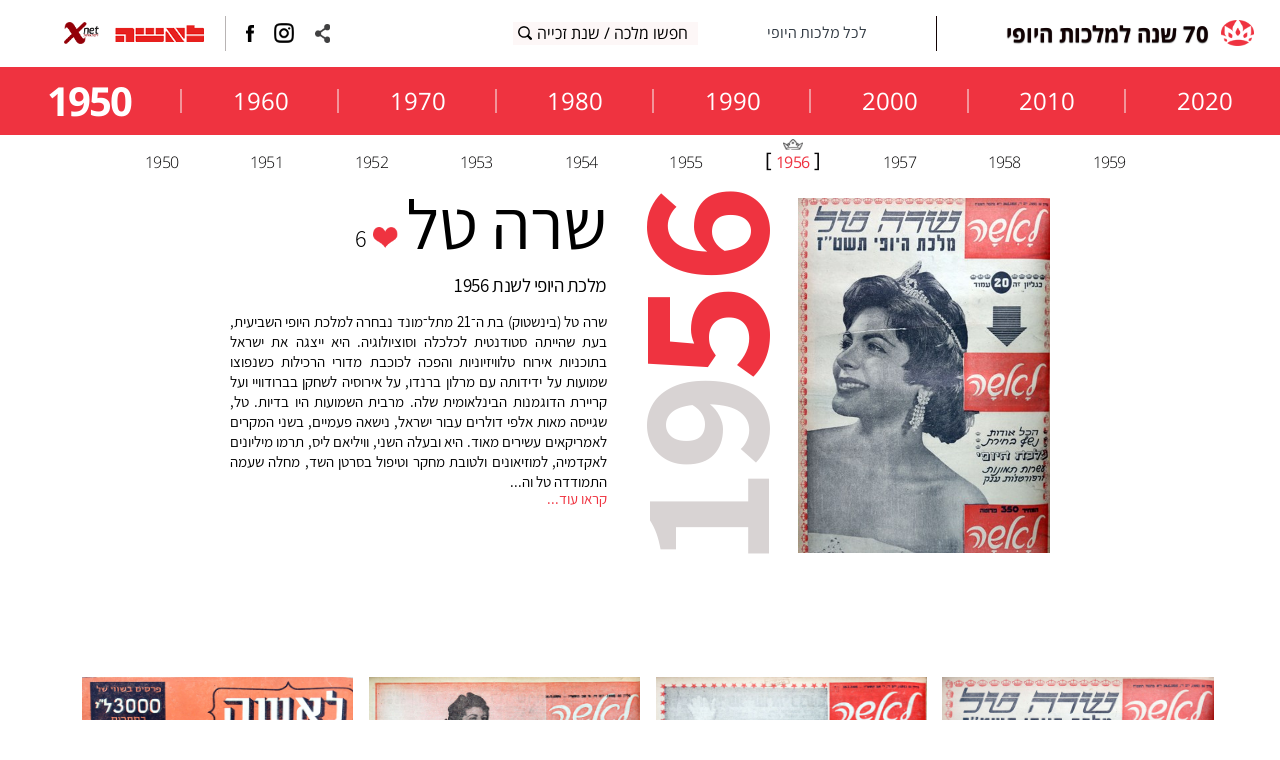

--- FILE ---
content_type: text/html; charset=utf-8
request_url: https://70missisrael.xnet.co.il/1950/%D7%A9%D7%A8%D7%94-%D7%98%D7%9C-1956/
body_size: 4668
content:

<script>
    var rootUrl = 'https://70missisrael.xnet.co.il';
</script>

<!DOCTYPE html>
<html>
<head>
    <meta charset="utf-8" />
    <meta name="viewport" content="width=device-width, initial-scale=1.0">
    <title>שרה טל מלכת היופי 1954</title>
    <meta name="description" content="מגוון כתבות, תמונות ושערים על מלכת היופי שרה טל באתר המיוחד של לאשה החוגג 70 שנה לתחרות מלכות היופי">
    <link href="/Fonts/Assitant/stylesheet.css" rel="stylesheet" />
    <link href="/Fonts/opensanshebrew/stylesheet.css" rel="stylesheet" />
    <link href="/css/70MissIsrael/site.min.css?b=1" rel="stylesheet" />
    <script src="/scripts/70MissIsrael/site.js"></script>

    <meta property="og:image" content="https://70missisrael.xnet.co.il/images/70MissIsrael/200X200.jpg">
    <meta property="og:title" content="70  שנה למלכות היופי של ישראל">
    <meta property="og:description" content="מ-1950 ועד ימינו מלווה לאשה את תחרות מלכות היופי של ישראל בשערים ובכתבות מצולמות.  בואו לצפות בכל 70 מלכות היופי, ולבחור את המלכות האהובות עליכם">
        <script src="https://images-azak.ynet.co.il/static/EquallyAI/EquallyAI.js" async></script>
    <!--RECAPTCHA-->
    <script src="https://www.google.com/recaptcha/api.js?hl=he"></script>
    <!-- Google Tag Manager -->
    <script>
        (function (w, d, s, l, i) {
            w[l] = w[l] || []; w[l].push({
                'gtm.start':
                    new Date().getTime(), event: 'gtm.js'
            }); var f = d.getElementsByTagName(s)[0],
                j = d.createElement(s), dl = l != 'dataLayer' ? '&l=' + l : ''; j.async = true; j.src =
                    'https://www.googletagmanager.com/gtm.js?id=' + i + dl; f.parentNode.insertBefore(j, f);
        })(window, document, 'script', 'dataLayer', 'GTM-K69K2VK');</script>
    <!-- End Google Tag Manager -->
</head>

<body>
    <!-- Google Tag Manager (noscript) -->
    <noscript>
        <iframe src="https://www.googletagmanager.com/ns.html?id=GTM-K69K2VK"
                height="0" width="0" style="display:none;visibility:hidden"></iframe>
    </noscript>
    <!-- End Google Tag Manager (noscript) -->
    <header class="header">
        <a class="logo-container" href="/">
            <div class="logo"></div>
            <div class="logo-title">70 שנה למלכות היופי</div>
        </a>
        <div class="vertical-line"></div>
        <a class="laisha-logo" href="https://xnet.ynet.co.il/home/0,7340,L-11946,00.html?utm_source=70MissIsrael.xnet.co.il&utm_medium=referral&utm_campaign=70MissIsrael-laisha-logo" target="_blank"></a>
        <div class="navigation">
            <a href="/כל-מלכות-היופי" onclick="GA_Event('Navigation bar', 'All queens', 'Navigation_Events')">לכל מלכות היופי</a>
        </div>
        <div class="search-container desktop">
            <input type="text" class="search" onkeyup="search(this.value, true)" onblur="onAutocompleteBlur(true)" placeholder="חפשו מלכה / שנת זכייה" />
            <div class="autocomplete-desktop"></div>
        </div>
        <div class="left-container">
            <ul class="share">
                <li class="twitter" onclick="shareTwitter('', 'מ-1950 ועד ימינו מלווה לאשה את תחרות מלכות היופי של ישראל בשערים ובכתבות מצולמות.  בואו לצפות בכל 70 מלכות היופי, ולבחור את המלכות האהובות עליכם')"></li>
                <li class="whatsapp" onclick="shareWhatsapp('70  שנה למלכות היופי של ישראל')"></li>
                <li class="facebook" onclick="shareFacebook()"></li>
                <li onclick="activateSharer(this)" class="sharer"></li>
            </ul>
            <div class="left-info">
                <a title="עקבו אחרינו באינסטרגרם" href="https://www.instagram.com/miss_israel/" target="_blank" class="instagram" onclick="GA_Event('Social', 'Instagram - Follow \ Subscribe', 'Social_Events')"></a>
                <a title="עקבו אחרינו בפייסבוק" href="https://www.facebook.com/Malkat.Hayofi?fref=ts" target="_blank" class="facebook-page" onclick="GA_Event('Social', 'Facebook - Follow \ Subscribe', 'Social_Events')"></a>
                <div class="vertical-line"></div>
                <a class="laisha-logo" href="https://xnet.ynet.co.il/home/0,7340,L-11946,00.html?utm_source=70MissIsrael.xnet.co.il&utm_medium=referral&utm_campaign=70MissIsrael-laisha-logo" target="_blank"></a>
                <a class="xnet-logo" href="https://xnet.ynet.co.il/home/0,7340,L-10,00.html?utm_source=70MissIsrael.xnet.co.il&utm_medium=referral&utm_campaign=70MissIsrael-xnet-logo" target="_blank"></a>
            </div>
            <div class="mobile-menu-icon" onclick="openMenu()">
                <div class="first"></div>
                <div class="second"></div>
                <div class="third"></div>
            </div>

        </div>
        <div class="mobile-menu">
            <div class="search-container">
                <input type="text" class="search" onkeyup="search(this.value, false)" onblur="onAutocompleteBlur(true)" placeholder="חפשו מלכה / שנת זכייה" />
                <div class="autocomplete"></div>
            </div>
            <ul>
                <li><a href="/כל-מלכות-היופי" onclick="GA_Event('navigation', 'לכל מלכות היופי')">לכל מלכות היופי</a></li>
                <li class="line"></li>
                <li class="follow instagram"><a href="https://www.instagram.com/miss_israel/" target="_blank">עקבו אחרינו באינסטגרם</a></li>
                <li class="line"></li>
                <li class="follow facebook"><a href="https://www.facebook.com/Malkat.Hayofi?fref=ts" target="_blank">עקבו אחרינו בפייסבוק</a></li>
                <li class="line"></li>
                <li><a class="xnet-logo" href="https://xnet.ynet.co.il/home/0,7340,L-10,00.html?utm_source=70MissIsrael.xnet.co.il&utm_medium=referral&utm_campaign=70MissIsrael-xnet-logo" target="_blank"></a></li>
            </ul>
        </div>
    </header>
    
    
<link href="/css/70MissIsrael/queen.min.css" rel="stylesheet" />
<div class="decades-menu">
    <div class="decades-wrapper">
            <a onclick="GA_Event('Navigation bar', '1950', 'Navigation_Events')" href="http://70missisrael.xnet.co.il/1950/1950-מרים-ירון/" class="decade selected">1950</a>
            <a onclick="GA_Event('Navigation bar', '1960', 'Navigation_Events')" href="http://70missisrael.xnet.co.il/1960/עליזה-גור-1960/" class="decade ">1960</a>
            <a onclick="GA_Event('Navigation bar', '1970', 'Navigation_Events')" href="http://70missisrael.xnet.co.il/1970/מושית-ציפורין-1970/" class="decade ">1970</a>
            <a onclick="GA_Event('Navigation bar', '1980', 'Navigation_Events')" href="http://70missisrael.xnet.co.il/1980/אילנה-שושן-1980/" class="decade ">1980</a>
            <a onclick="GA_Event('Navigation bar', '1990', 'Navigation_Events')" href="http://70missisrael.xnet.co.il/1990/איבונה-קרוגליאק-1990/" class="decade ">1990</a>
            <a onclick="GA_Event('Navigation bar', '2000', 'Navigation_Events')" href="http://70missisrael.xnet.co.il/2000/נירית-בקשי-2000/" class="decade ">2000</a>
            <a onclick="GA_Event('Navigation bar', '2010', 'Navigation_Events')" href="http://70missisrael.xnet.co.il/2010/שביט-ויזל-2010/" class="decade ">2010</a>
            <a onclick="GA_Event('Navigation bar', '2020', 'Navigation_Events')" href="http://70missisrael.xnet.co.il/2020/תהילה-לוי-2020/" class="decade ">2020</a>
        
    </div>
</div>

<script>
    selected = document.querySelector(".decade.selected");
    if (selected)
        selected.scrollIntoView(false);
</script>
<div class="queen-container">
    <div class="years-menu">
        <div class="years-wrapper">
                <div class="year-wrapper ">
                    <a href="http://70missisrael.xnet.co.il/1950/1950-מרים-ירון/" class="year">1950</a>
                </div>
                <div class="year-wrapper ">
                    <a href="http://70missisrael.xnet.co.il/1950/מיכל-הראל-1951/" class="year">1951</a>
                </div>
                <div class="year-wrapper ">
                    <a href="http://70missisrael.xnet.co.il/1950/אורה-ורד-גמילי-1952/" class="year">1952</a>
                </div>
                <div class="year-wrapper ">
                    <a href="http://70missisrael.xnet.co.il/1950/חבצלת-דרור-1953/" class="year">1953</a>
                </div>
                <div class="year-wrapper ">
                    <a href="http://70missisrael.xnet.co.il/1950/אביבה-פאר-1954/" class="year">1954</a>
                </div>
                <div class="year-wrapper ">
                    <a href="http://70missisrael.xnet.co.il/1950/אילנה-כרמל-1955/" class="year">1955</a>
                </div>
                <div class="year-wrapper selected">
                    <a href="http://70missisrael.xnet.co.il/1950/שרה-טל-1956/" class="year">1956</a>
                </div>
                <div class="year-wrapper ">
                    <a href="http://70missisrael.xnet.co.il/1950/עטרה-ברזילי-1957/" class="year">1957</a>
                </div>
                <div class="year-wrapper ">
                    <a href="http://70missisrael.xnet.co.il/1950/מרים-הדר-1958/" class="year">1958</a>
                </div>
                <div class="year-wrapper ">
                    <a href="http://70missisrael.xnet.co.il/1950/רינה-יצחקוב-1959/" class="year">1959</a>
                </div>
        </div>
    </div>

    <div class="content-container">
        <div class="top">
            <div class="main-pic-container">
                <img src="/media/1464/xx_שרה-טל_לא-ידוע-_480.jpg?anchor=center&amp;mode=crop&amp;width=378&amp;height=533&amp;rnd=132120685370000000" />
                <div class="credit">
                    <span></span>
                </div>
            </div>
            <div class="year-text-container">
                <div class="year-text">
                    <span class="gray">
                        19
                    </span>
                    <span class="red">
                        56
                    </span>
                </div>
            </div>
        </div>
        <div class="desc-container">
            <div class="title-container">
                <h1>שרה טל</h1>
                <div class="votes ">
                    <div class="heart"></div>
                    <span id="votes-txt">6</span>
                </div>
            </div>
            <h2>מלכת היופי לשנת 1956</h2>
                    <script>var allDesc = "שרה טל (בינשטוק) בת ה־21 מתל־מונד נבחרה למלכת היופי השביעית, בעת שהייתה סטודנטית לכלכלה וסוציולוגיה. היא ייצגה את ישראל בתוכניות אירוח טלוויזיוניות והפכה לכוכבת מדורי הרכילות כשנפוצו שמועות על ידידותה עם מרלון ברנדו, על אירוסיה לשחקן בברודוויי ועל קריירת הדוגמנות הבינלאומית שלה. מרבית השמועות היו בדיות. טל, שגייסה מאות אלפי דולרים עבור ישראל, נישאה פעמיים, בשני המקרים לאמריקאים עשירים מאוד. היא ובעלה השני, וויליאם ליס, תרמו מיליונים לאקדמיה, למוזיאונים ולטובת מחקר וטיפול בסרטן השד, מחלה שעמה התמודדה טל והחלימה ממנה בסוף שנות ה-50."</script>
                    <p id="queen-desc">

                        שרה טל (בינשטוק) בת ה־21 מתל־מונד נבחרה למלכת היופי השביעית, בעת שהייתה סטודנטית לכלכלה וסוציולוגיה. היא ייצגה את ישראל בתוכניות אירוח טלוויזיוניות והפכה לכוכבת מדורי הרכילות כשנפוצו שמועות על ידידותה עם מרלון ברנדו, על אירוסיה לשחקן בברודוויי ועל קריירת הדוגמנות הבינלאומית שלה. מרבית השמועות היו בדיות. טל, שגייסה מאות אלפי דולרים עבור ישראל, נישאה פעמיים, בשני המקרים לאמריקאים עשירים מאוד. היא ובעלה השני, וויליאם ליס, תרמו מיליונים לאקדמיה, למוזיאונים ולטובת מחקר וטיפול בסרטן השד, מחלה שעמה התמודדה טל וה...
                    </p>
                    <div class="read-more" onclick="readMore()">קראו עוד...</div>
            
        </div>
    </div>
    <div class="overlay">
        <div class="image-wrapper" id="image-wrapper-main">
            <div class="prev" onclick="prev()"></div>
            <img id="gallery-middle-image" src="" alt="">
            <div class="next" onclick="next()"></div>
            <img alt="" class="close-button-gallery" src="">
        </div>
    </div>
    <div class="gallery-container">
            <div class="image-container">
                <div class="image-wrapper">
                    <img src="/media/1458/516_שרה-טל_לא-ידוע.jpg" class="contestent-img image image-1" />
                    <div class="credit">
                        <span></span>
                    </div>
                </div>
            </div>
            <div class="image-container">
                <div class="image-wrapper">
                    <img src="/media/1456/483_שרה-טל_לא-ידוע.jpg" class="contestent-img image image-2" />
                    <div class="credit">
                        <span></span>
                    </div>
                </div>
            </div>
            <div class="image-container">
                <div class="image-wrapper">
                    <img src="/media/1457/484_שרה-טל_לא-ידוע.jpg" class="contestent-img image image-3" />
                    <div class="credit">
                        <span></span>
                    </div>
                </div>
            </div>
            <div class="image-container">
                <div class="image-wrapper">
                    <img src="/media/1987/xx_שרה-טל_לא-ידוע-_480.jpg" class="contestent-img image image-4" />
                    <div class="credit">
                        <span></span>
                    </div>
                </div>
            </div>
            <div class="image-container">
                <div class="image-wrapper">
                    <img src="/media/2025/_פוטו-סלמן.jpg" class="contestent-img image image-5" />
                    <div class="credit">
                        <span>צילום: פוטו סלמן</span>
                    </div>
                </div>
            </div>
            <div class="image-container">
                <div class="image-wrapper">
                    <img src="/media/2026/lai485_לא-ידוע.jpg" class="contestent-img image image-6" />
                    <div class="credit">
                        <span></span>
                    </div>
                </div>
            </div>
            <div class="image-container">
                <div class="image-wrapper">
                    <img src="/media/2027/lai486_לא-ידוע.jpg" class="contestent-img image image-7" />
                    <div class="credit">
                        <span></span>
                    </div>
                </div>
            </div>
            <div class="image-container">
                <div class="image-wrapper">
                    <img src="/media/2028/lai488_לא-ידוע.jpg" class="contestent-img image image-8" />
                    <div class="credit">
                        <span></span>
                    </div>
                </div>
            </div>
            <div class="image-container">
                <div class="image-wrapper">
                    <img src="/media/2029/lai500_לא-ידוע.jpg" class="contestent-img image image-9" />
                    <div class="credit">
                        <span></span>
                    </div>
                </div>
            </div>
    </div>
</div>


<script>
    addScrollListener();
    var selected = document.querySelector(".year-wrapper.selected");
    var scrollContainer = document.querySelector(".years-wrapper");
    setTimeout(function () { scrollContainer.scrollLeft = selected.offsetLeft }, 100);

    var overlay = document.querySelector(".overlay");
    overlay.onclick = function (event) {
        var target = event.target;
        if (target.className === "overlay active") {
            target.classList.remove("active");
        }
    }
    var parent = document.querySelector(".gallery-container");
    parent.onclick = function (event) {
        var target = event.target;
        if (target.className.indexOf("contestent-img") > -1) {
            var arr = target.className.split("-");
            var index = arr[arr.length - 1];
            document.querySelector("#gallery-middle-image").src = target.src;
            document.querySelector("#gallery-middle-image").className = "i-" + index;
            document.querySelector(".overlay").classList.add("active");
        }
    }
    function prev() {
        var index = document.querySelector("#gallery-middle-image").className.split("-")[1];
        setImage(parseInt(index) - 1);
    }
    function next() {
        var index = document.querySelector("#gallery-middle-image").className.split("-")[1];
        setImage(parseInt(index) + 1);
    }
    function setImage(index) {
        var maxIndex = document.querySelectorAll(".contestent-img").length;
        index = index > maxIndex ? 1 : index === 0 ? maxIndex : index;
        var image = document.querySelector(".image-" + index);
        var galleryImage = document.querySelector("#gallery-middle-image");
        galleryImage.src = image.src;
        galleryImage.className = "i-" + index;
    }
</script>
    <footer>
        <div id="footer">
            <div class="padding">
                <ul>
                    <a href="https://xnet.ynet.co.il/home/0,7340,L-12432,00.html" target="_blank">תנאי שימוש</a>
                    <li class="line"></li>
                    <a href="https://xnet.ynet.co.il/home/0,7340,L-12431,00.html" target="_blank">מדיניות פרטיות</a>
                    <li class="line"></li>
                    <a href="https://www.yit.co.il/?utm_source=70MissIsrael.xnet.co.il&utm_medium=referral&utm_campaign=Footer" target="_blank">עיצוב, איפיון ופיתוח <li class="yitlogo"></li></a>

                </ul>
            </div>
        </div>
    </footer>

</body>
</html>



--- FILE ---
content_type: text/css
request_url: https://70missisrael.xnet.co.il/Fonts/Assitant/stylesheet.css
body_size: 80
content:
@font-face {
    font-family: 'Assistant';
    src: url('Assistant-Light.woff2') format('woff2'),
        url('Assistant-Light.woff') format('woff');
    font-weight: 300;
    font-style: normal;
}

@font-face {
    font-family: 'Assistant';
    src: url('Assistant-ExtraLight.woff2') format('woff2'),
        url('Assistant-ExtraLight.woff') format('woff');
    font-weight: 200;
    font-style: normal;
}

@font-face {
    font-family: 'Assistant';
    src: url('Assistant-SemiBold.woff2') format('woff2'),
        url('Assistant-SemiBold.woff') format('woff');
    font-weight: 600;
    font-style: normal;
}

@font-face {
    font-family: 'Assistant';
    src: url('Assistant-Bold.woff2') format('woff2'),
        url('Assistant-Bold.woff') format('woff');
    font-weight: bold;
    font-style: normal;
}

@font-face {
    font-family: 'Assistant';
    src: url('Assistant-Regular.woff2') format('woff2'),
        url('Assistant-Regular.woff') format('woff');
    font-weight: normal;
    font-style: normal;
}

@font-face {
    font-family: 'Assistant';
    src: url('Assistant-ExtraBold.woff2') format('woff2'),
        url('Assistant-ExtraBold.woff') format('woff');
    font-weight: 800;
    font-style: normal;
}

@font-face {
    font-family: 'AlmoniTzarAAA';
    src: url('almoni-tzar-aaa-regular_0.otf');
    font-weight: normal;
    font-style: normal;
}

@font-face {
    font-family: 'AlmoniTzarAAA';
    src: url('almoni-tzar-aaa-light.otf');
    font-weight: lighter;
    font-style: normal;
}

@font-face {
    font-family: 'AlmoniTzarAAA';
    src: url('almoni-tzar-aaa-bold.otf');
    font-weight: bold;
    font-style: normal;
}


--- FILE ---
content_type: text/css
request_url: https://70missisrael.xnet.co.il/Fonts/opensanshebrew/stylesheet.css
body_size: 207
content:
@font-face {
	font-family: 'Open Sans Hebrew';
	src: url('OpenSansHebrew-Light.eot');
	src: url('OpenSansHebrew-Light.eot?#iefix') format('embedded-opentype'),
		url('OpenSansHebrew-Light.woff2') format('woff2'),
		url('OpenSansHebrew-Light.woff') format('woff'),
		url('OpenSansHebrew-Light.ttf') format('truetype');
	font-weight: 300;
	font-style: normal;
}

@font-face {
	font-family: 'Open Sans Hebrew Extra';
	src: url('OpenSansHebrewExtraBold-Italic.eot');
	src: url('OpenSansHebrewExtraBold-Italic.eot?#iefix') format('embedded-opentype'),
		url('OpenSansHebrewExtraBold-Italic.woff2') format('woff2'),
		url('OpenSansHebrewExtraBold-Italic.woff') format('woff'),
		url('OpenSansHebrewExtraBold-Italic.ttf') format('truetype');
	font-weight: 800;
	font-style: italic;
}

@font-face {
	font-family: 'Open Sans Hebrew';
	src: url('OpenSansHebrew-LightItalic.eot');
	src: url('OpenSansHebrew-LightItalic.eot?#iefix') format('embedded-opentype'),
		url('OpenSansHebrew-LightItalic.woff2') format('woff2'),
		url('OpenSansHebrew-LightItalic.woff') format('woff'),
		url('OpenSansHebrew-LightItalic.ttf') format('truetype');
	font-weight: 300;
	font-style: italic;
}

@font-face {
	font-family: 'Open Sans Hebrew';
	src: url('OpenSansHebrew-Bold.eot');
	src: url('OpenSansHebrew-Bold.eot?#iefix') format('embedded-opentype'),
		url('OpenSansHebrew-Bold.woff2') format('woff2'),
		url('OpenSansHebrew-Bold.woff') format('woff'),
		url('OpenSansHebrew-Bold.ttf') format('truetype');
	font-weight: bold;
	font-style: normal;
}

@font-face {
	font-family: 'Open Sans Hebrew';
	src: url('OpenSansHebrew-Italic.eot');
	src: url('OpenSansHebrew-Italic.eot?#iefix') format('embedded-opentype'),
		url('OpenSansHebrew-Italic.woff2') format('woff2'),
		url('OpenSansHebrew-Italic.woff') format('woff'),
		url('OpenSansHebrew-Italic.ttf') format('truetype');
	font-weight: normal;
	font-style: italic;
}

@font-face {
	font-family: 'Open Sans Hebrew';
	src: url('OpenSansHebrew-Regular.eot');
	src: url('OpenSansHebrew-Regular.eot?#iefix') format('embedded-opentype'),
		url('OpenSansHebrew-Regular.woff2') format('woff2'),
		url('OpenSansHebrew-Regular.woff') format('woff'),
		url('OpenSansHebrew-Regular.ttf') format('truetype');
	font-weight: normal;
	font-style: normal;
}

@font-face {
	font-family: 'Open Sans Hebrew';
	src: url('OpenSansHebrew-BoldItalic.eot');
	src: url('OpenSansHebrew-BoldItalic.eot?#iefix') format('embedded-opentype'),
		url('OpenSansHebrew-BoldItalic.woff2') format('woff2'),
		url('OpenSansHebrew-BoldItalic.woff') format('woff'),
		url('OpenSansHebrew-BoldItalic.ttf') format('truetype');
	font-weight: bold;
	font-style: italic;
}

@font-face {
	font-family: 'Open Sans Hebrew Extra';
	src: url('OpenSansHebrew-ExtraBold.eot');
	src: url('OpenSansHebrew-ExtraBold.eot?#iefix') format('embedded-opentype'),
		url('OpenSansHebrew-ExtraBold.woff2') format('woff2'),
		url('OpenSansHebrew-ExtraBold.woff') format('woff'),
		url('OpenSansHebrew-ExtraBold.ttf') format('truetype');
	font-weight: 800;
	font-style: normal;
}


--- FILE ---
content_type: text/css
request_url: https://70missisrael.xnet.co.il/css/70MissIsrael/site.min.css?b=1
body_size: 3281
content:
@import url(reset.css);html{position:relative;min-height:100%;}body{direction:rtl;font-family:Assistant;font-weight:400;padding-top:9.6875vw;margin:0;width:100vw;overflow-x:hidden;padding-bottom:10.15625vw;}body .grecaptcha-badge{position:absolute !important;right:-2000px !important;left:auto !important;}body .g-recaptcha{width:304px;margin:0 auto;text-align:center;position:absolute;}body .vjs-watermark-top-left{display:none !important;}body #INDmenu-btn{top:unset !important;bottom:20px !important;}.decades-menu{width:100vw;height:18.4375vw;background-color:#ef3340;color:#fff;font-size:6.40625vw;font-family:"Open Sans Hebrew";overflow-x:hidden;display:flex;align-items:center;}.decades-menu .decades-wrapper{display:flex;align-items:center;flex-direction:row;direction:ltr;overflow-x:scroll;overflow-y:hidden;}.decades-menu .decades-wrapper a{color:#fff;}.decades-menu .decades-wrapper .decade{padding:0 14.84375vw 0 14.84375vw;position:relative;}.decades-menu .decades-wrapper .decade.selected{font-size:9.375vw;font-weight:bold;letter-spacing:-.46875vw;}.decades-menu .decades-wrapper .decade:first-child{padding-left:6.25vw;}.decades-menu .decades-wrapper .decade:not(:last-child)::after{content:"";position:absolute;width:2px;height:6.40625vw;background-color:rgba(245,242,242,.51);right:0;top:0;bottom:0;margin:auto;}.decades-menu .decades-wrapper::-webkit-scrollbar{display:none;}.header{width:100vw;background-color:#fff;display:flex;align-items:center;position:fixed;top:0;z-index:11;height:9.6875vw;}.header .search-container{position:relative;}.header .search-container.desktop{display:none;}.header .search-container .search{outline:none;width:87.5vw;height:10.78125vw;object-fit:contain;border-radius:5.39063vw;background-color:#f8f5f5;font-family:"Open Sans Hebrew";color:#000;font-size:4.60938vw;padding-right:5.46875vw;border:none;}.header .search-container .search::placeholder{color:#000;}.header .search-container::after{content:"";position:absolute;left:2.34375vw;top:1.71875vw;width:7.03125vw;height:7.03125vw;background-repeat:no-repeat;background-size:7.03125vw;background-image:url("../../images/70MissIsrael/search-icon.png");}.header .search-container .autocomplete,.header .search-container .autocomplete-desktop{display:flex;flex-direction:column;align-items:flex-start;background-color:#fbf6f6;position:absolute;width:100%;max-height:25vw;overflow:auto;top:11.09375vw;transition:all 1s;}.header .search-container .autocomplete a,.header .search-container .autocomplete-desktop a{padding:2.34375vw;font-family:"Open Sans Hebrew";font-size:3.90625vw;width:100%;}.header .search-container .autocomplete a:not(:first-child),.header .search-container .autocomplete-desktop a:not(:first-child){border-top:rgba(0,0,0,.5) solid 1px;}.header .search-container .autocomplete a:hover,.header .search-container .autocomplete-desktop a:hover{background-color:#f3e4e4;}.header a{text-decoration:none;color:#303942;}.header .logo-container{display:flex;align-items:center;}.header .logo-container .logo{display:block;width:7.65625vw;height:6.09375vw;background-repeat:no-repeat;background-size:7.65625vw;background-image:url("../../images/70MissIsrael/logo.png");margin-right:4.6875vw;flex-shrink:0;margin-left:2.03125vw;}.header .logo-container .logo-title{font-size:4.6875vw;text-shadow:0 1px 1px rgba(4,4,4,.75);font-weight:bold;font-family:"Open Sans Hebrew";letter-spacing:-.11719vw;color:#110203;}.header .laisha-logo{width:15.15625vw;height:2.96875vw;background-repeat:no-repeat;background-size:15.15625vw;background-image:url("../../images/70MissIsrael/laisha.png");margin-right:1.5625vw;flex-shrink:0;}.header .navigation{display:none;}.header .left-container{position:absolute;left:0;left:4.6875vw;top:3.125vw;align-items:flex-start;display:flex;}.header .left-container .left-info{display:none;}.header .left-container .instagram{width:4.21875vw;height:4.21875vw;background-repeat:no-repeat;background-size:4.21875vw;background-image:url("../../images/70MissIsrael/instagram.png");margin-right:0;}.header .left-container .facebook-page{width:1.875vw;height:3.90625vw;background-repeat:no-repeat;background-size:1.875vw;background-image:url("../../images/70MissIsrael/facebook-page.png");margin-right:0;margin-left:0;}.header .left-container .xnet-logo{width:10.625vw;height:6.25vw;background-repeat:no-repeat;background-size:10.625vw;background-image:url("../../images/70MissIsrael/xnet.png");margin-left:0;}.header .left-container .mobile-menu-icon{z-index:9;display:block;width:5.625vw;height:4.375vw;cursor:pointer;overflow:hidden;display:flex;flex-direction:column;justify-content:center;position:relative;}.header .left-container .mobile-menu-icon .first,.header .left-container .mobile-menu-icon .second,.header .left-container .mobile-menu-icon .third{height:.9375vw;margin:.78125vw auto 0;border-radius:.46875vw;width:4.6875vw;background-color:#303942;will-change:transform;backface-visibility:hidden;transition:transform .5s,background-color .5s;transform:translate3d(0,0,0);}.header .left-container .mobile-menu-icon .first{margin-top:0;}.header .left-container .mobile-menu-icon.show .first{transform:translate3d(0,1.5625vw,0) rotate(39deg);width:100%;}.header .left-container .mobile-menu-icon.show .second{transform:translate3d(200%,0,0);}.header .left-container .mobile-menu-icon.show .third{transform:translate3d(0,-1.5625vw,0) rotate(-39deg);margin:.46875vw auto 0;width:100%;}.header .mobile-menu{position:absolute;width:100vw;height:100vh;box-shadow:0 .46875vw 1.875vw 0 rgba(0,0,0,.16);background-color:#fff;top:0;left:0;padding-top:16.40625vw;transform:translateX(-110%);transition:transform .7s;display:block;z-index:1;display:flex;flex-direction:column;align-items:center;}.header .mobile-menu.show{transform:translateX(-1px);}.header .mobile-menu ul{display:flex;flex-direction:column;align-items:center;margin-top:25.9375vw;}.header .mobile-menu ul li{font-size:7.5vw;color:#303942;}.header .mobile-menu ul li.follow{font-size:4.6875vw;position:relative;padding-right:5.46875vw;}.header .mobile-menu ul li.follow::before{position:absolute;content:"";right:0;background-position:center;top:0;bottom:0;margin:auto;}.header .mobile-menu ul li.follow.instagram::before{width:4.21875vw;height:4.21875vw;background-repeat:no-repeat;background-size:4.21875vw;background-image:url("../../images/70MissIsrael/instagram.png");}.header .mobile-menu ul li.follow.facebook::before{width:1.875vw;height:3.90625vw;background-repeat:no-repeat;background-size:1.875vw;background-image:url("../../images/70MissIsrael/facebook-page.png");}.header .mobile-menu ul li.line{width:86.09375vw;height:2px;background-color:#000;margin-top:6.25vw;margin-bottom:6.25vw;}.header .mobile-menu ul li .xnet-logo{width:15.78125vw;height:9.84375vw;background-repeat:no-repeat;background-size:15.78125vw;background-image:url("../../images/70MissIsrael/xnet.png");display:block;}ul{list-style:none;padding:0;margin:0;}li{cursor:pointer;}.share{display:flex;align-items:center;flex-direction:column-reverse;position:relative;margin-left:4.6875vw;}.share .facebook{margin-top:3.125vw;width:6.25vw;height:6.25vw;background-repeat:no-repeat;background-size:6.25vw;background-image:url("../../images/70MissIsrael/facebook.png");}.share .whatsapp{width:6.25vw;height:6.25vw;background-repeat:no-repeat;background-size:6.25vw;background-image:url("../../images/70MissIsrael/whatsapp.png");}.share .twitter{display:block;width:6.25vw;height:6.25vw;background-repeat:no-repeat;background-size:6.25vw;background-image:url("../../images/70MissIsrael/twitter.png");}.share .facebook,.share .whatsapp,.share .twitter{display:none;margin:1.5625vw 0 0 0;}.share .sharer{width:3.59375vw;height:4.53125vw;background-repeat:no-repeat;background-size:3.59375vw;background-image:url("../../images/70MissIsrael/sharer.png");transform:rotate(0deg);transition:transform 1s;background-position:center;}.share.active .sharer{transform:rotate(90deg);}.share.active .facebook,.share.active .whatsapp,.share.active .twitter{opacity:1;visibility:visible;display:block;}.share.active .whatsapp{transition-delay:.3s;}.share.active .twitter{transition-delay:.6s;}.share.active .facebook{margin-top:4.6875vw;}footer{position:absolute;bottom:0;left:0;right:0;height:10.15625vw;z-index:1000;width:100%;background-color:#f3f3f3;display:flex;align-items:center;}footer #footer{position:relative;margin:0 auto;background:transparent;width:100%;}footer #footer .padding{width:71.09375vw;height:3.125vw;position:relative;margin:0 auto;display:flex;align-items:center;justify-content:center;}footer #footer .padding ul{display:flex;justify-content:space-between;align-items:center;width:100%;height:100%;font-size:3.125vw;letter-spacing:-.04688vw;}footer #footer .padding ul a{font-family:"Open Sans Hebrew";display:flex;align-items:center;text-decoration:none;color:#2a1f1c;}footer #footer .padding ul li.line{width:.3125vw;height:100%;background-color:#2a1f1c;}footer #footer .padding ul .yitlogo{width:8.28125vw;height:7.03125vw;background-repeat:no-repeat;background-size:8.28125vw;background-image:url("../../images/70MissIsrael/yit.png");margin-right:.46875vw;}@media screen and (min-width:750px){body{padding-top:5.20833vw;}.decades-menu{height:5.36458vw;font-size:1.875vw;}.decades-menu .decades-wrapper{overflow:hidden;overflow-x:hidden;width:100%;justify-content:center;}.decades-menu .decades-wrapper .decade{padding:0 3.95833vw 0 3.95833vw;}.decades-menu .decades-wrapper .decade.selected{font-size:3.125vw;letter-spacing:-.15625vw;font-weight:bold;}.decades-menu .decades-wrapper .decade:first-child{padding-left:3.95833vw;}.decades-menu .decades-wrapper .decade:not(:last-child)::after{height:1.82292vw;}.decades-menu .decades-wrapper::-webkit-scrollbar{display:none;}.header{height:5.20833vw;justify-content:space-between;background-color:transparent;}.header.fixed{background-color:#fff;}.header .search-container{position:relative;}.header .search-container.desktop{display:block;}.header .search-container .search{width:14.47917vw;height:1.77083vw;background-color:#fdf7f7;font-size:1.25vw;padding-right:.78125vw;border-radius:0;}.header .search-container::after{left:.41667vw;top:0;bottom:0;margin:auto;width:1.09375vw;height:1.09375vw;background-repeat:no-repeat;background-size:1.09375vw;background-image:url("../../images/70MissIsrael/search-icon.png");}.header .search-container .autocomplete-desktop{max-height:9.375vw;top:1.875vw;}.header .search-container .autocomplete-desktop a{font-size:.9375vw;padding:.67708vw;}.header .logo-container .logo{display:block;width:2.55208vw;height:2.03125vw;background-repeat:no-repeat;background-size:2.55208vw;background-image:url("../../images/70MissIsrael/logo.png");margin-right:2.03125vw;margin-left:.9375vw;}.header .logo-container .logo-title{font-size:1.71875vw;letter-spacing:normal;}.header .vertical-line{width:1px;height:2.70833vw;background-color:#110203;}.header .laisha-logo{width:6.97917vw;height:1.35417vw;background-repeat:no-repeat;background-size:6.97917vw;background-image:url("../../images/70MissIsrael/laisha.png");margin-right:.52083vw;display:none;}.header .navigation{display:flex;align-items:center;cursor:pointer;color:#303942;font-size:1.25vw;}.header .navigation :not(:first-child){margin-right:2.08333vw;}.header .left-container{position:static;align-items:center;}.header .left-container .laisha-logo{display:block;margin-left:1.30208vw;margin-right:0;}.header .left-container .vertical-line{background-color:#b8b4b4;margin:0 0 0 1.5625vw;}.header .left-container .mobile-menu,.header .left-container .mobile-menu-icon{display:none;}.header .left-container .left-info{display:flex;align-items:center;}.header .left-container .instagram{width:1.5625vw;height:1.5625vw;background-repeat:no-repeat;background-size:1.5625vw;background-image:url("../../images/70MissIsrael/instagram.png");margin-right:1.5625vw;}.header .left-container .facebook-page{width:.67708vw;height:1.35417vw;background-repeat:no-repeat;background-size:.67708vw;background-image:url("../../images/70MissIsrael/facebook-page.png");margin-right:1.5625vw;margin-left:1.5625vw;}.header .left-container .xnet-logo{width:2.70833vw;height:1.71875vw;background-repeat:no-repeat;background-size:2.70833vw;background-image:url("../../images/70MissIsrael/xnet.png");margin-left:5vw;}.share{margin-left:0;flex-direction:row;}.share .facebook{margin-top:0;width:2.08333vw;height:2.08333vw;background-repeat:no-repeat;background-size:2.08333vw;background-image:url("../../images/70MissIsrael/facebook.png");}.share .whatsapp{width:2.08333vw;height:2.08333vw;background-repeat:no-repeat;background-size:2.08333vw;background-image:url("../../images/70MissIsrael/whatsapp.png");}.share .twitter{display:block;width:2.08333vw;height:2.08333vw;background-repeat:no-repeat;background-size:2.08333vw;background-image:url("../../images/70MissIsrael/twitter.png");}.share .facebook,.share .whatsapp,.share .twitter{display:block;margin:0 0 0 .88542vw;position:static;opacity:0;visibility:hidden;transition:opacity 1s,visibility 1s;}.share .sharer{width:1.19792vw;height:1.51042vw;background-repeat:no-repeat;background-size:1.19792vw;background-image:url("../../images/70MissIsrael/sharer.png");}.share.active{z-index:5;}.share.active .sharer{transform:rotate(90deg);}.share.active .facebook,.share.active .whatsapp,.share.active .twitter{margin-top:0;}footer{height:40px;}footer #footer .padding{width:385px;height:20px;}footer #footer .padding ul{font-size:16px;letter-spacing:-.3px;}footer #footer .padding ul li.line{width:2px;}footer #footer .padding ul .yitlogo{width:25px;height:21px;background-repeat:no-repeat;background-size:25px;background-image:url("../../images/70MissIsrael/yit.png");margin-right:3px;}}

--- FILE ---
content_type: text/css
request_url: https://70missisrael.xnet.co.il/css/70MissIsrael/queen.min.css
body_size: 2418
content:
.queen-container{padding-bottom:8.90625vw;}.queen-container .credit{position:absolute;bottom:0;right:0;background-color:rgba(225,221,221,.8);}.queen-container .credit span{margin:0 .78125vw;line-height:3.75vw;}.queen-container .years-menu{width:100vw;height:12.5vw;background-color:#fff;color:#080708;font-size:3.75vw;font-family:"Open Sans Hebrew";overflow-x:hidden;display:flex;align-items:center;font-weight:300;letter-spacing:-.1875vw;}.queen-container .years-menu .years-wrapper{display:flex;align-items:center;flex-direction:row;direction:ltr;overflow-x:auto;height:100%;}.queen-container .years-menu .years-wrapper a{color:#080708;}.queen-container .years-menu .years-wrapper .year-wrapper{padding:0 8.4375vw 0 8.4375vw;position:relative;}.queen-container .years-menu .years-wrapper .year-wrapper:first-child{padding-left:6.25vw;}.queen-container .years-menu .years-wrapper .year-wrapper.selected{font-weight:normal;display:flex;align-items:center;padding:0 2.65625vw 0 2.65625vw;position:relative;margin:0 6.25vw 0 6.25vw;}.queen-container .years-menu .years-wrapper .year-wrapper.selected a{color:#ef3340;}.queen-container .years-menu .years-wrapper .year-wrapper.selected::after{content:"]";position:absolute;color:#080708;right:0;font-size:4.6875vw;bottom:0;}.queen-container .years-menu .years-wrapper .year-wrapper.selected::before{content:"[";position:absolute;color:#080708;left:0;font-size:4.6875vw;bottom:0;}.queen-container .years-menu .years-wrapper .year-wrapper.selected .year{position:relative;}.queen-container .years-menu .years-wrapper .year-wrapper.selected .year::before{content:"";position:absolute;left:0;right:0;margin:auto;top:-3.59375vw;width:4.6875vw;height:2.65625vw;background-repeat:no-repeat;background-size:4.6875vw;background-image:url("../../images/70MissIsrael/crown.png");}.queen-container .years-menu .years-wrapper::-webkit-scrollbar{display:none;}.queen-container .content-container{display:flex;flex-direction:column;align-items:center;padding:0 4.6875vw 0 4.6875vw;}.queen-container .content-container .top{display:flex;align-items:center;justify-content:space-between;}.queen-container .content-container .top .main-pic-container{position:relative;}.queen-container .content-container .top .main-pic-container img{width:55.15625vw;}.queen-container .content-container .top .year-text-container{height:77.65625vw;width:34.6875vw;overflow:hidden;position:relative;}.queen-container .content-container .top .year-text-container .year-text{position:absolute;display:flex;flex-direction:column-reverse;font-size:40vw;font-weight:bold;}.queen-container .content-container .top .year-text-container .year-text span{transform:rotate(-90deg);}.queen-container .content-container .top .year-text-container .year-text .gray{color:#d8d3d3;}.queen-container .content-container .top .year-text-container .year-text .red{color:#ef3340;}.queen-container .content-container .desc-container{width:90.15625vw;padding-top:6.875vw;font-size:4.29688vw;color:#000;}.queen-container .content-container .desc-container .title-container{display:flex;align-items:flex-end;}.queen-container .content-container .desc-container .title-container .votes{display:flex;align-items:center;font-size:5.85938vw;font-weight:300;letter-spacing:-.14688vw;font-family:"Assistant";line-height:9.375vw;}.queen-container .content-container .desc-container .title-container .votes.hide{display:none;}.queen-container .content-container .desc-container .title-container .votes .heart{width:5.9375vw;height:5vw;background-repeat:no-repeat;background-size:5.9375vw;background-image:url("../../images/70MissIsrael/red-heart.png");margin-left:1.5625vw;margin-right:1.875vw;}.queen-container .content-container .desc-container h1{font-size:16.71875vw;}.queen-container .content-container .desc-container h2{font-size:4.60938vw;letter-spacing:-.11562vw;margin:4.21875vw 0 4.21875vw 0;}.queen-container .content-container .desc-container p{line-height:4.76563vw;text-align:justify;}.queen-container .content-container .desc-container .read-more{cursor:pointer;color:#ef3340;font-size:5vw;}.queen-container .content-container .desc-container .articles-container{margin-top:4.0625vw;}.queen-container .content-container .desc-container .articles-container .article-title{font-size:4.60938vw;font-weight:bold;color:#ef3340;margin-bottom:3.90625vw;}.queen-container .content-container .desc-container .articles-container .articles{display:flex;flex-direction:column;}.queen-container .content-container .desc-container .articles-container .articles a{position:relative;padding-right:2.8125vw;text-decoration:underline;margin-bottom:1.5625vw;}.queen-container .content-container .desc-container .articles-container .articles a::before{content:"";position:absolute;width:1.40625vw;height:1.40625vw;border-radius:50%;border:solid 1px rgba(239,51,64,.84);right:0;top:0;bottom:0;margin:auto;}.queen-container .content-container .desc-container .vote-container{display:flex;font-family:"Assistant";align-items:center;margin-top:7.03125vw;padding-right:4.84375vw;}.queen-container .content-container .desc-container .vote-container.disable{display:none;}.queen-container .content-container .desc-container .vote-container .vote-text{font-size:4.76563vw;font-weight:bold;margin-left:2.65625vw;}.queen-container .content-container .desc-container .vote-container .btn-vote{cursor:pointer;min-width:63.125vw;height:7.5vw;border:solid 2px #ef3340;background-color:transparent;font-size:4.76563vw;letter-spacing:-.11875vw;font-weight:bold;color:#ef3340;display:flex;align-items:center;justify-content:center;font-family:"Assistant";padding:0 .78125vw;box-sizing:border-box;}.queen-container .content-container .desc-container .vote-container .btn-vote .heart{width:5.15625vw;height:4.375vw;background-repeat:no-repeat;background-size:5.15625vw;background-image:url("../../images/70MissIsrael/heart.png");margin-right:1.875vw;}.queen-container .gallery-container{display:flex;flex-wrap:wrap;justify-content:center;flex-direction:row-reverse;width:90.625vw;justify-content:space-between;margin:auto;margin-top:16.09375vw;direction:rtl;}.queen-container .gallery-container .image-container{position:relative;}.queen-container .gallery-container .image-container .image-wrapper{background-color:#a1a1a1;width:41.5625vw;height:52.65625vw;margin-top:3.125vw;cursor:pointer;}.queen-container .gallery-container .image-container .image-wrapper .image{width:100%;height:100%;}.queen-container .overlay{position:fixed;width:100vw;height:100vh;background-color:rgba(0,0,0,.5);top:0;z-index:11;display:flex;justify-content:center;align-items:center;display:none;transition:all 1s;}.queen-container .overlay.active{display:flex;}.queen-container .overlay .image-wrapper{z-index:17;position:relative;max-width:90%;flex:0 0 auto;max-height:90vh;}.queen-container .overlay .image-wrapper img{display:block;max-width:100%;transition:all 1s;max-height:90vh;}.queen-container .overlay .image-wrapper .prev,.queen-container .overlay .image-wrapper .next{position:absolute;top:50%;cursor:pointer;}.queen-container .overlay .image-wrapper .prev{left:-4.6875vw;width:9.375vw;height:9.375vw;background-repeat:no-repeat;background-size:9.375vw;background-image:url("../../images/70MissIsrael/prev.png");}.queen-container .overlay .image-wrapper .next{right:-4.6875vw;width:9.375vw;height:9.375vw;background-repeat:no-repeat;background-size:9.375vw;background-image:url("../../images/70MissIsrael/next.png");}@media screen and (min-width:750px){.queen-container{padding-bottom:7.03125vw;}.queen-container .credit{right:0;background-color:rgba(225,221,221,.8);}.queen-container .credit span{margin:0 .26042vw;line-height:1.5625vw;}.queen-container .years-menu{width:100vw;height:4.16667vw;font-size:1.25vw;letter-spacing:-.0625vw;justify-content:center;}.queen-container .years-menu .years-wrapper .year-wrapper{padding:0 2.8125vw 0 2.8125vw;}.queen-container .years-menu .years-wrapper .year-wrapper .year{cursor:pointer;}.queen-container .years-menu .years-wrapper .year-wrapper:first-child{padding-left:2.08333vw;}.queen-container .years-menu .years-wrapper .year-wrapper.selected{padding:0 .88542vw 0 .88542vw;margin:0 2.08333vw 0 2.08333vw;}.queen-container .years-menu .years-wrapper .year-wrapper.selected::after{font-size:1.5625vw;}.queen-container .years-menu .years-wrapper .year-wrapper.selected::before{font-size:1.5625vw;}.queen-container .years-menu .years-wrapper .year-wrapper.selected .year::before{top:-1.19792vw;width:1.5625vw;height:.88542vw;background-repeat:no-repeat;background-size:1.5625vw;background-image:url("../../images/70MissIsrael/crown.png");}.queen-container .content-container{flex-direction:row;padding:0;justify-content:center;align-items:flex-start;}.queen-container .content-container .top .main-pic-container img{width:19.6875vw;}.queen-container .content-container .top .year-text-container{height:29.21875vw;width:12.23958vw;}.queen-container .content-container .top .year-text-container .year-text{font-size:14.6875vw;}.queen-container .content-container .desc-container{width:29.47917vw;padding-top:0;font-size:1.14583vw;margin-right:2.70833vw;}.queen-container .content-container .desc-container .title-container .votes{font-size:1.90104vw;letter-spacing:-.0474vw;line-height:3.125vw;}.queen-container .content-container .desc-container .title-container .votes .heart{width:1.97917vw;height:1.66667vw;background-repeat:no-repeat;background-size:1.97917vw;background-image:url("../../images/70MissIsrael/red-heart.png");margin-left:.57292vw;margin-right:.57292vw;}.queen-container .content-container .desc-container h1{font-size:5.44271vw;}.queen-container .content-container .desc-container h2{font-size:1.45833vw;letter-spacing:-.03646vw;margin:1.40625vw 0 1.40625vw 0;}.queen-container .content-container .desc-container p{line-height:1.5625vw;}.queen-container .content-container .desc-container .read-more{font-size:1.14583vw;}.queen-container .content-container .desc-container .articles-container{margin-top:1.04167vw;}.queen-container .content-container .desc-container .articles-container .article-title{font-size:1.25vw;margin-bottom:1.30208vw;}.queen-container .content-container .desc-container .articles-container .articles a{padding-right:.9375vw;font-size:.9375vw;margin-bottom:.52083vw;}.queen-container .content-container .desc-container .articles-container .articles a::before{width:.46875vw;height:.46875vw;}.queen-container .content-container .desc-container .vote-container{align-items:center;margin-top:2.23958vw;padding-right:.88542vw;}.queen-container .content-container .desc-container .vote-container .vote-text{font-size:1.5625vw;margin-left:.88542vw;}.queen-container .content-container .desc-container .vote-container .btn-vote{min-width:20.57292vw;height:2.44792vw;font-size:1.5625vw;letter-spacing:-.03906vw;padding:0 .41667vw;}.queen-container .content-container .desc-container .vote-container .btn-vote .heart{width:1.71875vw;height:1.45833vw;background-repeat:no-repeat;background-size:1.71875vw;background-image:url("../../images/70MissIsrael/heart.png");margin-right:.67708vw;}.queen-container .gallery-container{width:89.63542vw;margin-top:7.34375vw;}.queen-container .gallery-container::after{content:"";flex:auto;}.queen-container .gallery-container .image-container{flex-basis:25%;text-align:center;}.queen-container .gallery-container .image-container .image-wrapper{position:relative;width:21.19792vw;height:27.08333vw;margin-top:1.5625vw;}.queen-container .gallery-container .image-container .image-wrapper .image{width:100%;height:100%;}.queen-container .overlay .image-wrapper .prev{left:-1.5625vw;width:3.125vw;height:3.125vw;background-repeat:no-repeat;background-size:3.125vw;background-image:url("../../images/70MissIsrael/prev.png");}.queen-container .overlay .image-wrapper .next{right:-1.5625vw;width:3.125vw;height:3.125vw;background-repeat:no-repeat;background-size:3.125vw;background-image:url("../../images/70MissIsrael/next.png");}}

--- FILE ---
content_type: text/css
request_url: https://70missisrael.xnet.co.il/css/70MissIsrael/reset.css
body_size: 524
content:
*,
*:before,
*:after {
    box-sizing: border-box;
    margin: 0;
    padding: 0;
}

html, body {
    text-align: right;
    direction: rtl;
    width: 100vw;
    min-height: 100vh;
}

html, body, div, span, applet, object, iframe,
h1, h2, h3, h4, h5, h6, p, blockquote, pre,
a, abbr, acronym, address, big, cite, code,
del, dfn, em, img, ins, kbd, q, s, samp,
small, strike, strong, sub, sup, tt, var,
b, u, i, center,
dl, dt, dd, ol, ul, li,
fieldset, form, label, legend,
table, caption, tbody, tfoot, thead, tr, th, td,
article, aside, canvas, details, embed,
figure, figcaption, footer, header, hgroup,
menu, nav, output, ruby, section, summary,
time, mark, audio, video {
    margin: 0;
    padding: 0;
    border: 0;
    font-size: 100%;
    font: inherit;
    vertical-align: baseline;
}
/* HTML5 display-role reset for older browsers */
article, aside, details, figcaption, figure,
footer, header, hgroup, menu, nav, section {
    display: block;
}

body {
    line-height: 1;
    width: 100vw;
    min-height: 100vh;
    position: relative;
    overflow-y: auto;
    overflow-x: hidden;
}

ol, ul {
    list-style: none;
}

a {
    color: initial;
    text-decoration: none;
    cursor: pointer;
}

blockquote, q {
    quotes: none;
}

blockquote:before, blockquote:after,
q:before, q:after {
    content: '';
    content: none;
}

table {
    border-collapse: collapse;
    border-spacing: 0;
}

*:focus {
    outline: none;
}


--- FILE ---
content_type: application/javascript
request_url: https://70missisrael.xnet.co.il/scripts/70MissIsrael/site.js
body_size: 7595
content:
var shareUrl = rootUrl;
function activateSharer(element) {
    element.parentElement.classList.toggle("active");
}
function openMenu() {
    document.querySelector(".mobile-menu-icon").classList.toggle("show");
    document.querySelector(".mobile-menu").classList.toggle("show");
}

function shareWhatsapp(desc, url) {
    url = url ? url : shareUrl;
    var description = desc + " " + url.replace("=", "%3D");
    if (isMobile() || isIos()) {
        url = "whatsapp://send?text=" + description;
        window.open(url, "_parent");
    } else {
        url = "https://api.whatsapp.com/send?text=" + description;
        window.open(url, "_blank");
    }
    GA_Event("Social", "Whatsapp - Share", "Social_Events");
}

function shareTwitter(title, description, url) {
    url = url ? url : shareUrl;
    var twitturl = 'https://twitter.com/intent/tweet?text=' + encodeURIComponent(title) + " " + encodeURIComponent(description) + "%0A" + url;
    window.open(twitturl, '_blank', "width=500,height=300");
    GA_Event("Social", "Twitter - Share", "Social_Events");
}

function shareFacebook() {
    window.open("https://www.facebook.com/share.php?u=" + shareUrl, '_blank', "width=500,height=300");
    GA_Event("Social", "Facebook - Share", "Social_Events");
}

function isMobile() {
    var check = false;
    (function (a) { if (/(android|bb\d+|meego).+mobile|avantgo|bada\/|blackberry|blazer|compal|elaine|fennec|hiptop|iemobile|ip(hone|od)|iris|kindle|lge |maemo|midp|mmp|mobile.+firefox|netfront|opera m(ob|in)i|palm( os)?|phone|p(ixi|re)\/|plucker|pocket|psp|series(4|6)0|symbian|treo|up\.(browser|link)|vodafone|wap|windows ce|xda|xiino/i.test(a) || /1207|6310|6590|3gso|4thp|50[1-6]i|770s|802s|a wa|abac|ac(er|oo|s\-)|ai(ko|rn)|al(av|ca|co)|amoi|an(ex|ny|yw)|aptu|ar(ch|go)|as(te|us)|attw|au(di|\-m|r |s )|avan|be(ck|ll|nq)|bi(lb|rd)|bl(ac|az)|br(e|v)w|bumb|bw\-(n|u)|c55\/|capi|ccwa|cdm\-|cell|chtm|cldc|cmd\-|co(mp|nd)|craw|da(it|ll|ng)|dbte|dc\-s|devi|dica|dmob|do(c|p)o|ds(12|\-d)|el(49|ai)|em(l2|ul)|er(ic|k0)|esl8|ez([4-7]0|os|wa|ze)|fetc|fly(\-|_)|g1 u|g560|gene|gf\-5|g\-mo|go(\.w|od)|gr(ad|un)|haie|hcit|hd\-(m|p|t)|hei\-|hi(pt|ta)|hp( i|ip)|hs\-c|ht(c(\-| |_|a|g|p|s|t)|tp)|hu(aw|tc)|i\-(20|go|ma)|i230|iac( |\-|\/)|ibro|idea|ig01|ikom|im1k|inno|ipaq|iris|ja(t|v)a|jbro|jemu|jigs|kddi|keji|kgt( |\/)|klon|kpt |kwc\-|kyo(c|k)|le(no|xi)|lg( g|\/(k|l|u)|50|54|\-[a-w])|libw|lynx|m1\-w|m3ga|m50\/|ma(te|ui|xo)|mc(01|21|ca)|m\-cr|me(rc|ri)|mi(o8|oa|ts)|mmef|mo(01|02|bi|de|do|t(\-| |o|v)|zz)|mt(50|p1|v )|mwbp|mywa|n10[0-2]|n20[2-3]|n30(0|2)|n50(0|2|5)|n7(0(0|1)|10)|ne((c|m)\-|on|tf|wf|wg|wt)|nok(6|i)|nzph|o2im|op(ti|wv)|oran|owg1|p800|pan(a|d|t)|pdxg|pg(13|\-([1-8]|c))|phil|pire|pl(ay|uc)|pn\-2|po(ck|rt|se)|prox|psio|pt\-g|qa\-a|qc(07|12|21|32|60|\-[2-7]|i\-)|qtek|r380|r600|raks|rim9|ro(ve|zo)|s55\/|sa(ge|ma|mm|ms|ny|va)|sc(01|h\-|oo|p\-)|sdk\/|se(c(\-|0|1)|47|mc|nd|ri)|sgh\-|shar|sie(\-|m)|sk\-0|sl(45|id)|sm(al|ar|b3|it|t5)|so(ft|ny)|sp(01|h\-|v\-|v )|sy(01|mb)|t2(18|50)|t6(00|10|18)|ta(gt|lk)|tcl\-|tdg\-|tel(i|m)|tim\-|t\-mo|to(pl|sh)|ts(70|m\-|m3|m5)|tx\-9|up(\.b|g1|si)|utst|v400|v750|veri|vi(rg|te)|vk(40|5[0-3]|\-v)|vm40|voda|vulc|vx(52|53|60|61|70|80|81|83|85|98)|w3c(\-| )|webc|whit|wi(g |nc|nw)|wmlb|wonu|x700|yas\-|your|zeto|zte\-/i.test(a.substr(0, 4))) check = true; })(navigator.userAgent || navigator.vendor || window.opera);
    return check;
}
function isIos() {
    return navigator.userAgent.match(/iPhone/i);
}

function GA_Event(category, action, event) {
    window.dataLayer.push({
        'event': event,
        'Category': category,
        'Action': action
    });
}

function VirtualPageview(url, title) {
    window.dataLayer.push({
        'event': 'virtualPageview',
        'virtualPageURL': url,
        'virtualPageTitle': title
    });
}

function goToQueenPage(url) {
    if (isMobile() || isIos()) {
        location.href = url;
    }
    return;
}

function handleScroll() {
    let y = typeof window.scrollY !== "undefined" ? window.scrollY : window.pageYOffset
    if (y > 0) {
        document.querySelector(".header").classList.add("fixed");
    }
    else {
        document.querySelector(".header").classList.remove("fixed");

    }
}

function addScrollListener() {
    window.addEventListener('scroll', handleScroll);
}

function search(txt, isDesktop) {
    var autoEl = document.querySelector(".autocomplete" + (!isDesktop ? "" : "-desktop"));
    autoEl.innerHTML = "";

    if (txt.length > 1) {
        var xhr = new XMLHttpRequest();
        xhr.open("GET", "/api/MissIsrael70/Search/" + txt, true);
        xhr.setRequestHeader('Content-Type', 'application/json');
        xhr.send();
        
        xhr.onload = function (data) {
            var res = JSON.parse(this.response);
            if (res && res.length > 0) {
                if (autoEl) {
                    var elems = [];
                    res.map(function (item) {
                        var a = document.createElement("a");
                        a.innerText = item.Title;
                        a.href = item.Url;
                        a.onclick = function () { GA_Event("Search", item.Title, "Search_Events") };
                        autoEl.appendChild(a);
                    });

                }
            }
        };
    }
}

function onAutocompleteBlur(isDesktop) {
    setTimeout(function () { document.querySelector(".autocomplete" + (!isDesktop ? "" : "-desktop")).innerHTML = "";}, 300);
}

function onVoteClick(id, name) {
    currentContestent = name;
    currentContestentId = id;
    if (!checkCookie(id)) {
        grecaptcha.execute();
        //voteClick();
    }
    else {
        //openPopup(false);
        alert("מותר להצביע פעם אחת!");
    }
}
function voteClick(e) {
    var token = e;
    grecaptcha.reset();
    var name = currentContestent;
    shareTitle = name + " היא חביבת הקהל שלי";
    var xhr = new XMLHttpRequest();
    xhr.open("POST", "/api/MissIsrael70/Vote", true);
    xhr.setRequestHeader('Content-Type', 'application/json');
    xhr.send(JSON.stringify({
        Id: currentContestentId,
        CaptcahToken: token
    }));
    xhr.onload = function (data) {
        if (this.responseText === "success") {
            GA_Event("vote", name, "Voting_Events");
            document.querySelector(".vote-container").classList.add("disable");
            var votesEl = document.querySelector("#votes-txt");
            votesEl.textContent = parseInt(votesEl.textContent) + 1;
            document.querySelector(".votes").classList.remove("hide");
            
            //openPopup(true);
        }
        else if (this.responseText === "blocked") {
            openPopup(true);
        }
        else
            alert("אירעה שגיאה");
    };
}

function checkCookie(id) {
    var cookie = getCookie("contestents");
    if (cookie) {
        var arr = decodeURIComponent(cookie).split(',');
        return arr.indexOf(id.toString()) > -1;
    }
}

function getCookie(cname) {
    var name = cname + "=";
    var decodedCookie = decodeURIComponent(document.cookie);
    var ca = decodedCookie.split(';');
    for (var i = 0; i < ca.length; i++) {
        var c = ca[i];
        while (c.charAt(0) == ' ') {
            c = c.substring(1);
        }
        if (c.indexOf(name) == 0) {
            return c.substring(name.length, c.length);
        }
    }
    return null;
}

function readMore() {
    document.querySelector('#queen-desc').textContent = allDesc;
    document.querySelector('.read-more').style.display = 'none';
}

--- FILE ---
content_type: application/javascript
request_url: https://images-azak.ynet.co.il/static/EquallyAI/EquallyAI.js
body_size: 2893
content:
/*
<script defer>document.addEventListener('load', function(d, s, id) {
 var js, fjs = d.getElementsByTagName(s)[0];
 if (d.getElementById(id)) return;
 js = d.createElement(s);
 js.id = id;
 js.src = 'https://widget.prod.equally.ai/equally-widget.min.js';
 fjs.parentNode.insertBefore(js, fjs);
 window.EquallyAI = {
   openToolbox: () => window.addEventListener('equally-ai:ready', () => window.EquallyAI.openToolbox()),
   showLauncher: () => window.addEventListener('equally-ai:ready', () => window.EquallyAI.showLauncher()),
   hideLauncher: () => window.addEventListener('equally-ai:ready', () => window.EquallyAI.hideLauncher()),
 };
}(document, 'script', 'equallyWidget'));
!window.EQUALLY_AI_API_KEY && (window.EQUALLY_AI_HIDE_LAUNCHER = true, window.EQUALLY_AI_API_KEY = '7gcy23wq2h56kv997zvb5rrun8gatcd3', intervalId = setInterval(function() {
 window.EquallyAi && (clearInterval(intervalId), window.EquallyAi = new EquallyAi);
}, 500));</script>
 
<script>window.EquallyAI.showLauncher()</script>
*/
 
 
 (function () {
  function loadEquallyAIScript() {
    // Check if the script is already loaded
    if (document.getElementById("equallyWidget")) {
      console.log("EquallyAI script is already loaded.");
      return;
    }

    // Create the script element for the EquallyAI widget
    const script = document.createElement("script");
    script.defer = true;
    script.id = "equallyWidget";
    script.src = "https://widget.prod.equally.ai/equally-widget.min.js";

    // Append the script to the document head
    document.head.appendChild(script);

    // Initialize the EquallyAI object once the script is loaded
    script.onload = () => {
      window.EquallyAI = {
        openToolbox: () =>
          window.addEventListener("equally-ai:ready", () =>
            window.EquallyAI.openToolbox()
          ),
        showLauncher: () =>
          window.addEventListener("equally-ai:ready", () =>
            window.EquallyAI.showLauncher()
          ),
        hideLauncher: () =>
          window.addEventListener("equally-ai:ready", () =>
            window.EquallyAI.hideLauncher()
          ),
      };

      // Set the API key and initialize the EquallyAI widget
      if (!window.EQUALLY_AI_API_KEY) {
        window.EQUALLY_AI_HIDE_LAUNCHER = true;
        window.EQUALLY_AI_API_KEY = "7gcy23wq2h56kv997zvb5rrun8gatcd3";

        const intervalId = setInterval(() => {
          if (window.EquallyAi) {
            clearInterval(intervalId);
            window.EquallyAi = new EquallyAi();
          }
        }, 500);
      }

      // Show the launcher after initialization
      window.EquallyAI.showLauncher();
    };

    // Handle script loading errors
    script.onerror = () => {
      console.error("Failed to load the EquallyAI script.");
    };
  }

  // Expose the function to be called dynamically
  window.loadEquallyAIScript = loadEquallyAIScript;
  window.loadEquallyAIScript();
})();
